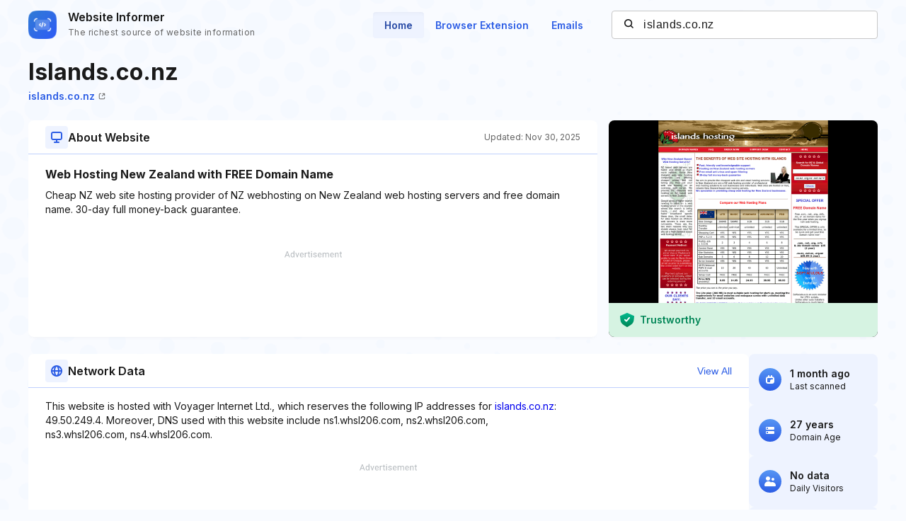

--- FILE ---
content_type: text/html; charset=utf-8
request_url: https://www.google.com/recaptcha/api2/aframe
body_size: 268
content:
<!DOCTYPE HTML><html><head><meta http-equiv="content-type" content="text/html; charset=UTF-8"></head><body><script nonce="6RD6Rod6kVuYK0QY6MBZfg">/** Anti-fraud and anti-abuse applications only. See google.com/recaptcha */ try{var clients={'sodar':'https://pagead2.googlesyndication.com/pagead/sodar?'};window.addEventListener("message",function(a){try{if(a.source===window.parent){var b=JSON.parse(a.data);var c=clients[b['id']];if(c){var d=document.createElement('img');d.src=c+b['params']+'&rc='+(localStorage.getItem("rc::a")?sessionStorage.getItem("rc::b"):"");window.document.body.appendChild(d);sessionStorage.setItem("rc::e",parseInt(sessionStorage.getItem("rc::e")||0)+1);localStorage.setItem("rc::h",'1769496846749');}}}catch(b){}});window.parent.postMessage("_grecaptcha_ready", "*");}catch(b){}</script></body></html>